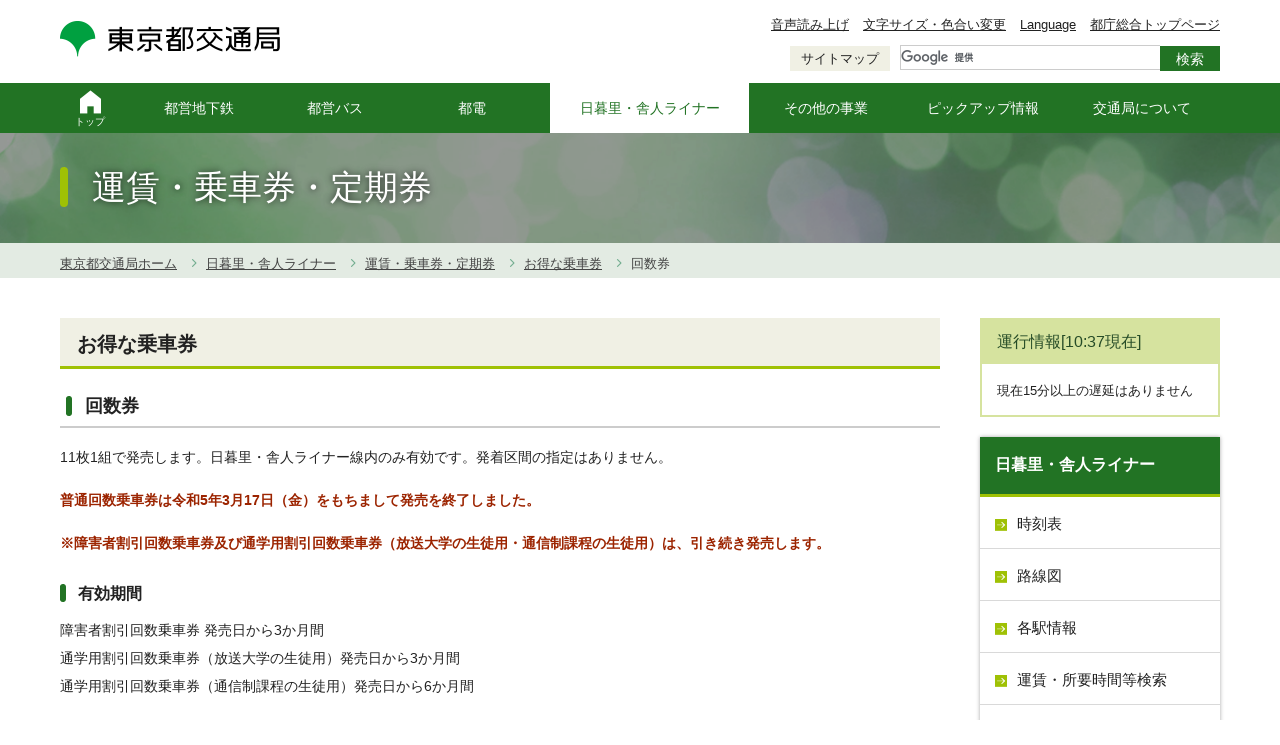

--- FILE ---
content_type: text/html; charset=UTF-8
request_url: https://www.kotsu.metro.tokyo.jp/nippori_toneri/fare/otoku_kaisuken.html
body_size: 8314
content:
<!DOCTYPE html>
<html lang="ja" xml:lang="ja">
<head prefix="og: http://ogp.me/ns#">
<meta charset="UTF-8" />
<title>回数券 ｜ 東京都交通局</title>
<meta name="keywords" content="東京都交通局,日暮里・舎人ライナー,回数券" />
<meta name="description" content="" />
<!-- OGP -->
<!-- 共通項目 -->
<meta property="og:title" content="東京都交通局,日暮里・舎人ライナー,回数券" />
<meta property="og:type" content="article" />
<meta property="og:url" content="https://www.kotsu.metro.tokyo.jp/nippori_toneri/../nippori_toneri/fare/otoku_kaisuken.html" />
<meta property="og:image" content="https://www.kotsu.metro.tokyo.jp/common/img/ogp.png" />
<meta property="og:site_name"  content="東京都交通局" />
<meta property="og:description" content="東京都交通局のウェブページです。" />
<!-- Twitter用 -->
<meta name="twitter:card" content="summary" />
<meta name="twitter:site" content="@toeikotsu" />
<!-- /OGP -->
<meta name="format-detection" content="telephone=no">
<meta name="SKYPE_TOOLBAR" content="SKYPE_TOOLBAR_PARSER_COMPATIBLE">
<meta name="viewport" content="width=device-width, initial-scale=1.0, minimum-scale=1.0" />
<link rel="stylesheet" href="/common/css/common.css?240118" media="all" />
<link rel="stylesheet" href="/common/css/magnific-popup.css" media="all" />
<link rel="stylesheet" href="/common/css/print.css?2003_001" media="print" />
<link rel="shortcut icon" href="/common/img/favicon.ico" type="image/vnd.microsoft.icon" />
<link rel="apple-touch-icon" href="/common/img/icon/apple-touch-icon.png" />
<link rel="apple-touch-icon" sizes="57x57" href="/common/img/icon/apple-touch-icon-57x57.png" />
<link rel="apple-touch-icon" sizes="72x72" href="/common/img/icon/apple-touch-icon-72x72.png" />
<link rel="apple-touch-icon" sizes="76x76" href="/common/img/icon/apple-touch-icon-76x76.png" />
<link rel="apple-touch-icon" sizes="114x114" href="/common/img/icon/apple-touch-icon-114x114.png" />
<link rel="apple-touch-icon" sizes="120x120" href="/common/img/icon/apple-touch-icon-120x120.png" />
<link rel="apple-touch-icon" sizes="144x144" href="/common/img/icon/apple-touch-icon-144x144.png" />
<link rel="apple-touch-icon" sizes="152x152" href="/common/img/icon/apple-touch-icon-152x152.png" />
<link rel="apple-touch-icon" sizes="180x180" href="/common/img/icon/apple-touch-icon-180x180.png" />
<script src="/common/js/jquery-3.6.0.min.js"></script>
<script src="/common/js/cookie.js"></script>
<script src="//f1-as.readspeaker.com/script/9178/ReadSpeaker.js?pids=embhl" type="text/javascript"></script>
<script type="text/javascript" src="https://www3.gred.jp/saas/gred_checker.js?sid=11008&lang=ja"></script>
  <!-- Google Tag Manager -->
  <script>(function(w,d,s,l,i){w[l]=w[l]||[];w[l].push({'gtm.start':
  new Date().getTime(),event:'gtm.js'});var f=d.getElementsByTagName(s)[0],
  j=d.createElement(s),dl=l!='dataLayer'?'&l='+l:'';j.async=true;j.src=
  'https://www.googletagmanager.com/gtm.js?id='+i+dl;f.parentNode.insertBefore(j,f);
  })(window,document,'script','dataLayer','GTM-PGWCZFM');</script>
  <!-- End Google Tag Manager -->
</head>
<body id="Nippori">
<!-- [ Reader Start ] -->
<div class="pageReader">
<p><a id="reader-pagetop">ページの先頭です</a></p>
</div>
<!-- [ Reader End ] -->
<!-- [ Reader Start ] -->
<div class="pageReader">
  <dl>
    <dt>ページ内を移動するためのリンク</dt>
    <dd><a href="#reader-content" accesskey="c" tabindex="-1">本文(c)へ</a></dd>
    <dd><a href="#reader-gnavi" accesskey="g" tabindex="-1">グローバルナビゲーション(g)へ</a></dd>
    <dd><a href="#reader-site" accesskey="i" tabindex="-1">サイトのご利用案内(i)へ</a></dd>
  </dl>
</div>
<!-- [ Reader End ] -->
<div id="base" class="base">
  <header id="header" class="header">
    
    <!-- /.header__top -->
    <div class="header__body">
      <div class="header__body__left">
        <p class="logo"><a href="/"><img src="/common/img/logo.png" width="220" height="36" alt="東京都交通局" /></a></p>
        <div class="navToggle">
          <button id="js-navToggle" title="メニューの開閉ボタン"><img src="/common/img/menuBtn.png" width="45" height="45" alt="メニュー"></button>
        </div>
      </div>
      <!-- /.header__body__left -->
      <div class="header__body__right">
        <div class="h-links">
          <ul class="h-links__body">
            <li class="h-links__item">
              <a class="h-links__link" rel="nofollow" accesskey="L" href="//app-as.readspeaker.com/cgi-bin/rsent?customerid=9178&amp;lang=ja_jp&amp;readid=main&amp;url=" target="_blank" onclick="readpage(this.href, 'setReadSpeaker'); return false;">音声読み上げ</a>
            </li>
            <li class="h-links__item">
              <a class="h-links__link" href="/font_setting/">文字サイズ・色合い変更</a>
            </li>
            <li class="h-links__item">
              <a class="h-links__link" href="/language/">Language</a>
            </li>
            <li class="h-links__item">
              <a class="h-links__link" href="http://www.metro.tokyo.jp/" target="_blank" rel="noopener">都庁総合トップページ</a>
            </li>
          </ul>
        </div>
        <!-- /.h-links -->
        <div class="h-utils">
          <div class="h-utils__sitemap">
            <p class="h-sitemapBtn"><a href="/sitemap/">サイトマップ</a></p>
          </div>
          <div class="h-utils__search">
            <div class="searchBox">
              <script>
                (function() {
                  var cx = '018088937894144836945:2esydss5aoq';
                  var gcse = document.createElement('script');
                  gcse.type = 'text/javascript';
                  gcse.async = true;
                  gcse.src = 'https://cse.google.com/cse.js?cx=' + cx;
                  var s = document.getElementsByTagName('script')[0];
                  s.parentNode.insertBefore(gcse, s);
                })();
              </script>
              <div class="gcse-searchbox-only"></div>
            </div>
          </div>
        </div>
      </div>
      <!-- /.header__body__right -->
    </div>
    <!-- /.header__body -->
  <div class="cmn-drawer">
  <div class="cmn-drawer__top">
    <div class="h-links-sp">
      <ul class="h-links-sp__body">
        <li class="h-links-sp__item">
          <a class="h-links-sp__link" href="//app-as.readspeaker.com/cgi-bin/rsent?customerid=9178&amp;lang=ja_jp&amp;readid=main&amp;url=" target="_blank" onclick="readpage(this.href, 'setReadSpeaker'); return false;">音声読み上げ</a>
        </li>
        <li class="h-links-sp__item">
          <a class="h-links-sp__link" href="/language/">Language</a>
        </li>
      </ul>
    </div>
    <!-- /.h-links-sp -->
  </div>
  <div class="cmn-drawer__middle">
    <!-- [ Reader Start ] -->
    <div class="pageReader">
      <p><a id="reader-gnavi" tabindex="-1">ここからグローバルナビです。</a></p>
    </div>
    <!-- [ Reader End ] -->
    <nav id="cmn-navGlobal" class="cmn-navGlobal">
      <div class="cmn-navGlobal__body">
        <ul class="cmn-listGnav">
          <li class="cmn-listGnav__item item01">
            <a href="/" class="cmn-listGnav__item__link "><span class="cmn-listGnav__item__link__body">トップ<span>ページ</span></span></a>
          </li>
          <li class="cmn-listGnav__item item02 dropdown">
            <a href="/subway/" class="cmn-listGnav__item__link "><span class="cmn-listGnav__item__link__body">都営地下鉄</span></a>
            <div class="subNavi">
              <ul class="subNavi__list">
                <li class="iconFont icon-icon09"><a href="/subway/schedule/">運行情報</a></li>
                <li class="iconFont icon-icon09"><a href="/subway/timetable/">時刻表</a></li>
                <li class="iconFont icon-icon09"><a href="/subway/line.pdf?width=1000" class="popupfree" target="_blank">路線図</a></li>
                <li class="iconFont icon-icon09"><a href="/subway/stops/">停車駅</a></li>
                <li class="iconFont icon-icon09"><a href="/subway/stations/">各駅情報</a></li>
                <li class="iconFont icon-icon09"><a href="https://transfer-internal.navitime.biz/toeikotsu/pc/top/Top?function=transfer" target="_blank">運賃・経路・所要時間（検索）</a></li>
                <li class="iconFont icon-icon09"><a href="/subway/fare/">運賃・乗車券・定期券</a></li>
                <li class="iconFont icon-icon09"><a href="/subway/branch/">窓口一覧</a></li>
                <li class="iconFont icon-icon09"><a href="/subway/kanren/">地下鉄関連情報</a></li>
              </ul>
              <!-- /.link-list -->
            </div>
          </li>
          <li class="cmn-listGnav__item item03 dropdown">
            <a href="/bus/" class="cmn-listGnav__item__link "><span class="cmn-listGnav__item__link__body">都営バス</span></a>
            <div class="subNavi">
              <ul class="subNavi__list">
                <li class="iconFont icon-icon09"><a href="/bus/areamap/">おすすめの路線図</a></li>
                <li class="iconFont icon-icon09"><a href="/bus/noriba/">バスのりば</a></li>
                <li class="iconFont icon-icon09"><a href="/bus/fare/">運賃・乗車券・定期券</a></li>
                <li class="iconFont icon-icon09"><a href="/bus/branch/">営業所・窓口一覧</a></li>
                <li class="iconFont icon-icon09"><a href="/bus/kanren/">バス関連情報</a></li>
                <li class="iconFont icon-icon09"><a href="/bus/minkuru/">みんくるの小部屋</a></li>
                <li class="iconFont icon-icon09"><a href="/bus/kanren/tobus.html#tobus01">都営交通経路検索</a></li>
                <li class="iconFont icon-icon09"><a href="http://tobus.jp/blsys/navi?VCD=ctop&ECD=rsinfo&LCD=" class="popupblank" target="_blank">運行系統一覧（tobus.jp）</a></li>
                <li class="iconFont icon-icon09"><a href="/bus/kanren/tobus.html#tobus02">時刻表</a></li>
                <li class="iconFont icon-icon09"><a href="/bus/kanren/kashikiri.html">貸切バスのご案内（観光バス・路線バス）</a></li>
              </ul>
              <!-- /.link-list -->
            </div>
            <!-- /.subNavi -->
          </li>
          <li class="cmn-listGnav__item item04 dropdown">
            <a href="/toden/" class="cmn-listGnav__item__link "><span class="cmn-listGnav__item__link__body">都電</span></a>
            <div class="subNavi">
              <ul class="subNavi__list">
                <li class="iconFont icon-icon09"><a href="/toden/timetable/">時刻表</a></li>
                <li class="iconFont icon-icon09"><a href="/toden/map/">路線図</a></li>
                <li class="iconFont icon-icon09"><a href="/toden/stations/">停留場情報</a></li>
                <li class="iconFont icon-icon09"><a href="https://transfer-internal.navitime.biz/toeikotsu/pc/top/Top?function=transfer" target="_blank">運賃・経路・所要時間（検索）</a></li>
                <li class="iconFont icon-icon09"><a href="/toden/fare/">運賃・乗車券・定期券</a></li>
                <li class="iconFont icon-icon09"><a href="/toden/branch/">営業所・窓口一覧</a></li>
                <li class="iconFont icon-icon09"><a href="/toden/kanren/">荒川線 関連情報</a></li>
                <li class="iconFont icon-icon09"><a href="/toden/arakawa/">今月の東京さくらトラム</a></li>
                <li class="iconFont icon-icon09"><a href="/toden/schedule/">運行情報</a></li>
                <li class="iconFont icon-icon09"><a href="/toden/toaran/">とあらんのらんらんルーム</a></li>
              </ul>
              <!-- /.link-list -->
            </div>
            <!-- /.subNavi -->
          </li>
          <li class="cmn-listGnav__item item05 dropdown">
            <a href="/nippori_toneri/" class="cmn-listGnav__item__link is-active"><span class="cmn-listGnav__item__link__body">日暮里・舎人ライナー</span></a>
            <div class="subNavi">
              <ul class="subNavi__list">
                <li class="iconFont icon-icon09"><a href="/nippori_toneri/timetable/">時刻表</a></li>
                <li class="iconFont icon-icon09"><a href="/nippori_toneri/map/">路線図</a></li>
                <li class="iconFont icon-icon09"><a href="/nippori_toneri/stations/">各駅情報</a></li>
                <li class="iconFont icon-icon09"><a href="https://transfer-internal.navitime.biz/toeikotsu/pc/top/Top?function=transfer" target="_blank">運賃・経路・所要時間（検索）</a></li>
                <li class="iconFont icon-icon09"><a href="/nippori_toneri/fare/">運賃・乗車券・定期券</a></li>
                <li class="iconFont icon-icon09"><a href="/nippori_toneri/schedule/">運行情報</a></li>
                <li class="iconFont icon-icon09"><a href="/nippori_toneri/transfer/">振替輸送のご案内</a></li>
                <li class="iconFont icon-icon09"><a href="/nippori_toneri/branch/">窓口一覧</a></li>
                <li class="iconFont icon-icon09"><a href="/nippori_toneri/kanren/">関連情報</a></li>
              </ul>
              <!-- /.link-list -->
            </div>
            <!-- /.subNavi -->
          </li>
          <li class="cmn-listGnav__item item06 dropdown">
            <a href="/other/" class="cmn-listGnav__item__link "><span class="cmn-listGnav__item__link__body">その他の事業</span></a>
            <div class="subNavi">
              <ul class="subNavi__list">
                <li class="iconFont icon-icon09"><a href="/other/monorail/">上野動物園モノレール</a></li>
                <li class="iconFont icon-icon09"><a href="/other/hatsuden/">電気事業</a></li>
                <li class="iconFont icon-icon09"><a href="/other/kanren/">関連事業</a></li>
              </ul>
              <!-- /.link-list -->
            </div>
            <!-- /.subNavi -->
          </li>
          <li class="cmn-listGnav__item item07 dropdown">
            <a href="/pickup_information/" class="cmn-listGnav__item__link "><span class="cmn-listGnav__item__link__body">ピックアップ情報</span></a>
            <div class="subNavi">
              <ul class="subNavi__list">
                <li class="iconFont icon-icon09"><a href="/pickup_information/news/">ニュース</a></li>
              <li class="iconFont icon-icon09"><a href="/pickup_information/pickup/">沿線ガイド「ぴっく・あっぷ」</a></li>
                <li class="iconFont icon-icon09"><a href="/pickup_information/chikatoku/">ちかとく</a></li>
                <li class="iconFont icon-icon09"><a href="/pickup_information/magazine/">広報誌等のご案内</a></li>
                <li class="iconFont icon-icon09"><a href="/pickup_information/manner.html">守ろう！マナー</a></li>
                <li class="iconFont icon-icon09"><a href="/pickup_information/heavenartist/">ヘブンアーティスト</a></li>
                <li class="iconFont icon-icon09"><a href="/pickup_information/cardgoods.html">グッズ情報</a></li>
                <li class="iconFont icon-icon09"><a href="/pickup_information/gallery/">車両ギャラリー</a></li>
                <li class="iconFont icon-icon09"><a href="/pickup_information/douga/">動画ギャラリー</a></li>
                <li class="iconFont icon-icon09"><a href="/pickup_information/poster/">ポスターギャラリー</a></li>
              </ul>
              <!-- /.link-list -->
            </div>
            <!-- /.subNavi -->
          </li>
          <li class="cmn-listGnav__item item08 dropdown">
            <a href="/about/" class="cmn-listGnav__item__link "><span class="cmn-listGnav__item__link__body">交通局について</span></a>
            <div class="subNavi">
              <ul class="subNavi__list">
                <li class="iconFont icon-icon09"><a href="/about/service/">交通局の概要</a></li>
                <li class="iconFont icon-icon09"><a href="/about/ayumi/">交通局のあゆみ</a></li>
                <li class="iconFont icon-icon09"><a href="/about/information/">経営情報</a></li>
                <li class="iconFont icon-icon09"><a href="/about/safety/">安全・安心の取組</a></li>
                <li class="iconFont icon-icon09"><a href="/about/assistance/">援助や配慮の必要なお客様へ</a></li>
                <li class="iconFont icon-icon09"><a href="/about/kankyo/">交通局の環境への取組</a></li>
                <li class="iconFont icon-icon09"><a href="/about/career/">採用情報</a></li>
                <li class="iconFont icon-icon09"><a href="/about/contract/">契約情報</a></li>
                <li class="iconFont icon-icon09"><a href="/about/koukai/">情報公開ポータル</a></li>
                <li class="iconFont icon-icon09"><a href="/about/yoko_yoryo/">要綱・要領等</a></li>
                <li class="iconFont icon-icon09"><a href="/about/expenses/">交際費・海外出張</a></li>
                <li class="iconFont icon-icon09"><a href="/about/staff/">職員の服務</a></li>
                <li class="iconFont icon-icon09"><a href="/about/counter/">交通局窓口カルテ（事務処理フローなど）</a></li>
              </ul>
              <!-- /.link-list -->
            </div>
            <!-- /.subNavi -->
          </li>
        </ul>
        <!-- /.cmn-listGnav -->
      </div>
    </nav>
    <!-- /.cmn-navGlobal -->
    <!-- [ Reader Start ] -->
    <div class="pageReader">
      <p><a id="reader-gnaviEnd" tabindex="-1">グローバルメニューここまでです。</a></p>
    </div>
    <!-- [ Reader End ] -->
  </div>
  <div class="cmn-drawer__bottom">
    <div class="h-btm-links">
      <ul class="h-btm-links__body">
        <li class="h-btm-links__item"><a class="h-btm-links__link" href="http://www.metro.tokyo.jp/" target="_blank" rel="noopener">都庁総合ホームページ</a></li>
        <li class="h-btm-links__item"><a class="h-btm-links__link" href="/sitemap/">サイトマップ</a></li>
      </ul>
    </div>
    <div class="h-closeBtn">
      <button id="js-closeBtn" title="メニューを閉じるボタン">
        <img class="closeBtnIcon" src="/common/img/nav_close.png" width="24" height="24" alt="閉じるボタンのアイコン">
        <span>閉じる</span>
      </button>
    </div>
  </div>
</div>
  </header>
  <!-- LayerHeader End -->
<div id="main" class="main">
  <div class="category-heading">
    <div class="heading">
      <div class="heading__Body">
        <h1>運賃・乗車券・定期券 </h1>
    </div>
</div>
  </div>
  <!-- /.category-heading -->
  <div id="breadCrumb" class="breadCrumb rs_skip">
    <div class="breadCrumb__body">
      <ol class="listBreadCrumb" itemscope itemtype="http://data-vocabulary.org/Breadcrumb">
      <li class="listBreadCrumb__item home"><a href="/" class="listBreadCrumb__item__link" itemprop="url"><span itemprop="title">東京都交通局ホーム</span></a></li>
      <li class="listBreadCrumb__item"><a href="/nippori_toneri/" class="listBreadCrumb__item__link" itemprop="url"><span itemprop="title">日暮里・舎人ライナー</span></a></li>
      <li class="listBreadCrumb__item"><a href="/nippori_toneri/fare/"><span itemprop="title">運賃・乗車券・定期券</span></a></li>
      <li class="listBreadCrumb__item"><a href="/nippori_toneri/fare/otoku_index.html"><span itemprop="title">お得な乗車券</span></a></li>
      <li class="listBreadCrumb__item"><span itemprop="title">回数券</span></li>
      </ol>
    </div>
    <!-- /.breadCrumb__body -->
  </div>
  <!-- /.breadCrumb -->
    <div class="main__body">
    <div id="setReadSpeaker" class="rs_preserve"></div>
      <!-- [ Reader Start ] -->
      <div class="pageReader">
        <p><a id="reader-content" tabindex="-1">ここから本文です。</a></p>
      </div>
      <!-- [ Reader End ] -->
    <div class="main__body__left">
<h2>お得な乗車券</h2>
<h3>回数券</h3>
<p>11枚1組で発売します。日暮里・舎人ライナー線内のみ有効です。発着区間の指定はありません。</p>
<p><strong class="color-red">普通回数乗車券は令和5年3月17日（金）をもちまして発売を終了しました。</strong></p>
<ul class="list-indent">
  <li><strong class="color-red"><span class="symbol">※</span>障害者割引回数乗車券及び通学用割引回数乗車券（放送大学の生徒用・通信制課程の生徒用）は、引き続き発売します。</strong></li>
</ul>
<h4>有効期間</h4>
<p>
  障害者割引回数乗車券 発売日から3か月間<br />
  通学用割引回数乗車券（放送大学の生徒用）発売日から3か月間<br />
  通学用割引回数乗車券（通信制課程の生徒用）発売日から6か月間
</p>
<h4>発売場所</h4>
<p>日暮里駅定期券発売所で発売しています。</p>
<h4>対象者</h4>
<h5>障害者割引回数乗車券</h5>
<p>
  身体障害者の方は<a href="/nippori_toneri/fare/discount.html#c-1">こちら</a><br />
  知的障害者の方は<a href="/nippori_toneri/fare/discount.html#c-2">こちら</a>
</p>
<h5>通学用割引回数乗車券</h5>
<p>
  放送大学生は<a href="/nippori_toneri/fare/discount.html#d-1">こちら</a><br />
  通信教育生は<a href="/nippori_toneri/fare/discount.html#d-2">こちら</a>
</p>
<ul class="list-indent">
  <li><span class="symbol">※</span>障害者割引回数乗車券をお求めの際には、手帳を提示してください。</li>
  <li><span class="symbol">※</span>通学用割引回数乗車券をお求めの際には、所定の割引証をお持ちください。</li>
</ul>
<h4>発売額</h4>
<table>
  <thead>
    <tr>
      <th scope="col" class="m-c">&nbsp;</th>
      <th scope="col" class="m-c w-25p">障害者割引<br />回数乗車券</th>
      <th scope="col" class="m-c w-25p">通学用割引<br />回数乗車券<br />（放送大学の生徒）</th>
      <th scope="col" class="m-c w-25p">通学用割引<br />回数乗車券<br />（通信制課程の生徒）</th>
    </tr>
  </thead>
  <tbody>
    <tr>
      <th scope="row" class="th-second v-m">1キロから2キロまで</th>
      <td class="m-c">850</td>
      <td class="m-c">1,360</td>
      <td class="m-c">850</td>
    </tr>
    <tr>
      <th scope="row" class="th-second v-m">3キロから4キロまで</th>
      <td class="m-c">1,200</td>
      <td class="m-c">1,920</td>
      <td class="m-c">1,200</td>
    </tr>
    <tr>
      <th scope="row" class="th-second v-m">5キロから7キロまで</th>
      <td class="m-c">1,450</td>
      <td class="m-c">2,320</td>
      <td class="m-c">1,450</td>
    </tr>
    <tr>
      <th scope="row" class="th-second v-m">8キロから10キロまで</th>
      <td class="m-c">1,700</td>
      <td class="m-c">2,720</td>
      <td class="m-c">1,700</td>
    </tr>
  </tbody>
</table>
<p class="set-right">※払い戻しは<a href="/nippori_toneri/fare/payback.html">こちら</a></p>
<p class="back-link"><a href="/nippori_toneri/fare/otoku_index.html">「お得な乗車券」トップページへ戻る</a></p>
</div>
      <!-- /.main__body__left -->
      <!-- [ Reader Start ] -->
      <div class="pageReader">
        <p><a id="reader-contentEnd" tabindex="-1">本文ここまでです。</a></p>
      </div>
      <!-- [ Reader End ] -->
      <!-- [ Reader Start ] -->
      <div class="pageReader rs_skip">
        <p><a id="reader-localnavi">ここからローカルナビです。</a></p>
      </div>
      <!-- [ Reader End ] -->
      <div class="main__body__right rs_skip">
      <div class="under-travelInfo">
          <div class="under-travelInfo__head">
            <p><span class="js-nowHHMM" data-pretext="運行情報[" data-suftext="現在]">運行情報[現在]</span></p>
          </div>
          <!-- /.travelInfo__head -->
          <div class="under-travelInfo__body">
            <p>現在15分以上の遅延はありません
</p>
          </div>
          <!-- /.travelInfo__body -->
        </div>
        <!-- /.travelInfo -->
<!-- AreaLnavi Start -->
      <nav id="navLocal" class="navLocal">
      <h2 class="navLocal__head">日暮里・舎人ライナー</h2>
        <ul class="navLocal__body">
          <li class="navLocal__body__item"><a href="/nippori_toneri/timetable/">時刻表</a>
          </li>
                <li class="navLocal__body__item"><a href="/nippori_toneri/map/">路線図</a>
          </li>
                <li class="navLocal__body__item"><a href="/nippori_toneri/stations/">各駅情報</a>
          </li>
                <li class="navLocal__body__item"><a href="https://transfer-internal.navitime.biz/toeikotsu/pc/top/Top?function=transfer" target="_blank">運賃・所要時間等検索</a>
          </li>
                <li class="navLocal__body__item"><a href="/nippori_toneri/fare/">運賃・乗車券・定期券</a>
                          <ul>
                            <li><a href="/nippori_toneri/fare/discount.html">割引運賃</a>
              </li>
                                        <li><a href="/nippori_toneri/fare/pass.html">定期券</a>
              </li>
                                        <li><a href="/nippori_toneri/fare/otoku_index.html" class="is-active">お得な乗車券</a>
              </li>
                                        <li><a href="/nippori_toneri/fare/payback.html">乗車変更・払い戻し等</a>
              </li>
                                        <li><a href="/nippori_toneri/fare/silver.html">シルバーパス</a>
              </li>
                                        <li><a href="/nippori_toneri/fare/index.html#futsuu">普通運賃</a>
              </li>
                                        <li><a href="/other/kanren/fare/free.html">都営交通無料乗車券</a>
              </li>
                                        <li><a href="/subway/fare/handicapped_pasmo.html">障がい者用PASMO</a>
              </li>
              </ul>
          </li>
                <li class="navLocal__body__item"><a href="/nippori_toneri/schedule/">運行情報</a>
          </li>
                <li class="navLocal__body__item"><a href="/nippori_toneri/transfer/">振替輸送のご案内</a>
          </li>
                <li class="navLocal__body__item"><a href="/nippori_toneri/branch/">窓口一覧</a>
          </li>
                <li class="navLocal__body__item"><a href="/nippori_toneri/kanren/">関連情報</a>
          </li>
                        </ul>
      </nav>
      <!-- AreaLnavi End -->
      <div class="banner">
<a href="/tokopo/index.html" class="banner__item" target="_blank">
<p class="image"><img src="/img/tokopo.png" width="80" height="80" alt="TOKOPO" /></p>
<p class="text">会員募集中！都営交通に乗るたび、ポイントたまる！</p>
</a>
<a href="/other/kanren/pasmo_index.html" class="banner__item" >
<p class="image"><img src="/img/pasmo.png" width="80" height="80" alt="PASMO" /></p>
<p class="text">都営交通のご利用はPASMO、Suicaが便利です</p>
</a>
</div>
      </div>
      <!-- [ Reader Start ] -->
      <div class="pageReader rs_skip">
        <p><a id="reader-lnaviEnd" tabindex="-1">ローカルナビここまでです。</a></p>
      </div>
      <!-- [ Reader End ] -->
    </div>
    <!-- /.main__body -->
    
  </div>
  <!-- /#main -->
<div class="pageReader">
  <p><a id="reader-site" tabindex="-1">ここからサイトのご利用案内です。</a></p>
</div>
<!-- [ Reader End ] -->
<footer class="footer" id="footer" role="contentinfo">
  <div class="returnTop">
    <div class="returnTop__body">
      <a class="returnTop__body__link" href="#base">ページの先頭へ戻る</a>
    </div>
  </div>
  <!-- /.c-rTop -->
  <div class="footer__top">
    <div class="footer__innner">
      <div class="f-Slider">
        <div class="f-Slider__body rs_skip" id="js-bannerSlider">
          <div class="f-Slider__item">
            <a class="f-Slider__link" href="http://www.metro.tokyo.jp/" target="_blank">
              <img src="/img/f_slider/f_slider_img_01.png" width="200" height="65" alt="東京都" />
            </a>
          </div>
          <!--
          <div class="f-Slider__item">
            <a class="f-Slider__link" href="https://www.kankyo.metro.tokyo.lg.jp/climate/heat_island/heatstroke.html" target="_blank">
              <img src="/img/f_slider/f_slider_img_34.png" width="225" height="149" alt="東京都熱中症対策ポータルサイト">
            </a>
          </div>
          -->
          <div class="f-Slider__item">
            <a class="f-Slider__link" href="https://www.mamorail.jp/" target="_blank">
              <img src="/img/f_slider/f_slider_img_25.jpg" width="225" height="135" alt="JR東日本 子ども見守りサービス「まもレール」は4月1日より都営交通と東京メトロを加えた首都圏495駅に拡大します" />
            </a>
          </div>
          <div class="f-Slider__item">
            <a class="f-Slider__link" href="https://www.tokyo-h2-navi.metro.tokyo.lg.jp/" target="_blank">
              <img src="/img/f_slider/f_slider_img_35.png" width="200" height="57" alt="Tokyo水素ナビ">
            </a>
          </div>
          <!--<div class="f-Slider__item">
            <a class="f-Slider__link" href="https://map.bosai.metro.tokyo.lg.jp/?l=35-0%2C38-0%2C51-0%2C53-0%2C59-0%2C60-0%2C61-0%2C1015-0&ll=35.69187929999999%2C139.389038&z=10" target="_blank">
              <img src="/img/f_slider/f_slider_img_02.png" width="200" height="65" alt="東京都防災マップ" />
            </a>
          </div>-->
          <div class="f-Slider__item">
            <a class="f-Slider__link" href="/pickup_information/news/others/2025/otr_i_2025043012021_h.html">
              <img src="/img/f_slider/brownout_banner.png" width="170" height="50" alt="都営交通における節電への取組について" />
            </a>
          </div>
          <div class="f-Slider__item">
            <a class="f-Slider__link" href="https://tokyo-ame.jwa.or.jp/ " target="_blank">
              <img src="/img/f_slider/f_slider_img_13.jpg" width="200" height="65" alt="東京アメッシュ" />
            </a>
          </div>
          <div class="f-Slider__item">
            <a class="f-Slider__link" href="http://www.gotokyo.org/jp/index.html" target="_blank">
              <img src="/img/f_slider/f_slider_img_06.jpg" width="200" height="65" alt="GO TOKYO" />
            </a>
          </div>
          <div class="f-Slider__item">
            <a class="f-Slider__link" href="http://www.infura.metro.tokyo.jp/index.html" target="_blank">
              <img src="/img/f_slider/f_slider_img_11.png" width="200" height="65" alt="東京都インフラポータルサイト" />
            </a>
          </div>
          <div class="f-Slider__item">
            <a class="f-Slider__link" href="https://www.pasmo.co.jp/" target="_blank">
              <img src="/img/f_slider/f_slider_img_23.png" width="225" height="60" alt="Pasmo">
            </a>
          </div>
          <div class="f-Slider__item">
            <a class="f-Slider__link" href="https://www.gotokyo.org/jp/plan/tips-for-tokyo-sightseeing/index.html" target="_blank">
              <img src="/img/f_slider/f_slider_img_38.png" width="225" height="69" alt="How to Hello Tokyo CAPSULE">
            </a>
          </div>
        </div>
        <!-- /.f-Slider__body -->
      </div>
      <!-- /.f-Slider -->
      <ul class="f-topLinks">
        <li class="f-topLinks__item">
          <a class="f-topLinks__link" href="/subway/">都営地下鉄</a>
        </li>
        <li class="f-topLinks__item">
          <a class="f-topLinks__link" href="/bus/">都営バス</a>
        </li>
        <li class="f-topLinks__item">
          <a class="f-topLinks__link" href="/toden/">都電</a>
        </li>
        <li class="f-topLinks__item">
          <a class="f-topLinks__link" href="/nippori_toneri/">日暮里・舎人ライナー</a>
        </li>
        <li class="f-topLinks__item">
          <a class="f-topLinks__link" href="/other/">その他の事業</a>
        </li>
        <li class="f-topLinks__item">
          <a class="f-topLinks__link" href="/twitter/">公式SNS</a>
        </li>
        <li class="f-topLinks__item">
          <a class="f-topLinks__link" href="/about/information/">経営情報</a>
        </li>
        <li class="f-topLinks__item">
          <a class="f-topLinks__link" href="/about/career/">職員採用情報</a>
        </li>
        <li class="f-topLinks__item">
          <a class="f-topLinks__link" href="/about/contract/">契約情報</a>
        </li>
        <li class="f-topLinks__item">
          <a class="f-topLinks__link" href="/about/koukai/">情報公開ポータル</a>
        </li>
        <li class="f-topLinks__item">
          <a class="f-topLinks__link" href="/enq/">お問い合わせ</a>
        </li>
        <li class="f-topLinks__item">
          <a class="f-topLinks__link" id="logoform-link" href="https://logoform.jp/form/tmgform/783103" referrerpolicy="no-referrer-when-downgrade" target="_blank">ホームページ評価アンケート</a>
        </li>
      </ul>
      <ul class="f-snsLinks">
        <li class="f-snsLinks__item">
          <a class="f-snsLinks__link" href="https://twitter.com/toeikotsu" target="_blank" rel="noopener">
            <img class="f-snsLinks__img--pc" src="/common/img/f-banner/x_icon_pc.png" width="225" height="50" alt="X（旧Twitter）">
            <img class="f-snsLinks__img--sp" src="/common/img/f-banner/x_icon_sp.png" width="170" height="170" alt="">
          </a>
        </li>
        <li class="f-snsLinks__item">
          <a class="f-snsLinks__link" href="https://www.youtube.com/channel/UC2V_e2PqDF-pfLKeLTZHz3g" target="_blank" rel="noopener">
            <img class="f-snsLinks__img--pc" src="/common/img/f-banner/yt_icon_pc.png" width="225" height="50" alt="Youtube">
            <img class="f-snsLinks__img--sp" src="/common/img/f-banner/yt_icon_sp.png" width="170" height="170" alt="">
          </a>
        </li>
        <li class="f-snsLinks__item">
          <a class="f-snsLinks__link" href="https://www.facebook.com/toeikotsu" target="_blank" rel="noopener">
            <img class="f-snsLinks__img--pc" src="/common/img/f-banner/fb_icon_pc.png" width="225" height="50" alt="Facebook">
            <img class="f-snsLinks__img--sp" src="/common/img/f-banner/fb_icon_sp.png" width="170" height="170" alt="">
          </a>
        </li>
        <li class="f-snsLinks__item">
          <a class="f-snsLinks__link" href="https://www.instagram.com/toeitransportation_official/" target="_blank" rel="noopener">
            <img class="f-snsLinks__img--pc" src="/common/img/f-banner/insta_icon_pc.png" width="225" height="50" alt="Instagram">
            <img class="f-snsLinks__img--sp" src="/common/img/f-banner/insta_icon_sp.png" width="170" height="170" alt="">
          </a>
        </li>
      </ul>
    </div>
    <!-- /.footer__inner -->
  </div>
  <!-- /.footer__top -->
  <div class="footer__middle">
    <div class="footer__innner">
      <ul class="f-siteLinks">
        <li class="f-siteLinks__item"><a class="f-siteLinks__link" href="/riyo/">サイトポリシー</a></li>
        <li class="f-siteLinks__item"><a class="f-siteLinks__link" href="/accessibility/">アクセシビリティ方針</a></li>
        <li class="f-siteLinks__item"><a class="f-siteLinks__link" href="/kojinjyoho/">個人情報保護方針</a></li>
        <li class="f-siteLinks__item"><a class="f-siteLinks__link" href="/guide/">使い方ヘルプ</a></li>
      </ul>
      <ul class="f-siteLinks">
        <li class="f-siteLinks__item"><a class="f-siteLinks__link" href="/enq/">お問い合わせ先</a></li>
        <li class="f-siteLinks__item"><a class="f-siteLinks__link" href="/link/">リンク集</a></li>
        <li class="f-siteLinks__item"><a class="f-siteLinks__link" href="/twitter/">東京都交通局公式SNS</a></li>
        <li class="f-siteLinks__item"><a class="f-siteLinks__link" href="/readspeaker/">音声読み上げについて</a></li>
        <li class="f-siteLinks__item"><a class="f-siteLinks__link" href="/sitemap/">サイトマップ</a></li>
      </ul>
      <!-- /.f-siteLinks -->
    </div>
    <!-- /.footer__inner -->
  </div>
  <!-- /.footer__middle -->
  <div class="footer__bottom">
    <div class="footer__inner">
      <p>本サイト上の文書や画像等に関する諸権利は東京都に帰属します。文書・画像等の無断使用・転載を禁止します。</p>
      <p lang="en">Copyright &copy; 2016 Bureau of Transportation. Tokyo Metropolitan Government. All Rights Reserved.
      </p>
    </div>
  </div>
  <!-- /.footer__bottom -->
</footer>
<!-- [ Reader Start ] -->
<div class="pageReader">
  <p><a id="reader-siteEnd" tabindex="-1">サイトのご利用案内ここまでです。</a></p>
</div>
<!-- [ Reader End ] -->
</div>
<script src="/common/js/jquery.rwdImageMaps.min.js"></script>
<script src="/common/js/jquery.matchHeight.js"></script>
<script src="/common/js/jquery.magnific-popup.js"></script>
<script src="/common/js/slick.min.js"></script>
<script src="/common/js/main.js?v=241212"></script>
<!-- facebook埋込コード -->
<div id="fb-root"></div>
<script>
(function(d, s, id) {
  var js, fjs = d.getElementsByTagName(s)[0];
  if (d.getElementById(id)) return;
  js = d.createElement(s); js.id = id;
  js.src = "//connect.facebook.net/ja_JP/sdk.js#xfbml=1&version=v2.8";
  fjs.parentNode.insertBefore(js, fjs);
}(document, 'script', 'facebook-jssdk'));
</script>
  <!-- Google Tag Manager (noscript) -->
  <noscript><iframe src="https://www.googletagmanager.com/ns.html?id=GTM-PGWCZFM"
  height="0" width="0" title="GoogleTagManager" style="display:none;visibility:hidden"></iframe></noscript>
  <!-- End Google Tag Manager (noscript) -->
<script type="text/javascript" src="/_Incapsula_Resource?SWJIYLWA=719d34d31c8e3a6e6fffd425f7e032f3&ns=1&cb=1820178415" async></script></body>
</html>


--- FILE ---
content_type: text/html; charset=UTF-8
request_url: https://www.kotsu.metro.tokyo.jp/common/js/datetime.html
body_size: -128
content:
現在時刻を表示させるために使用するファイルです。削除しないこと。